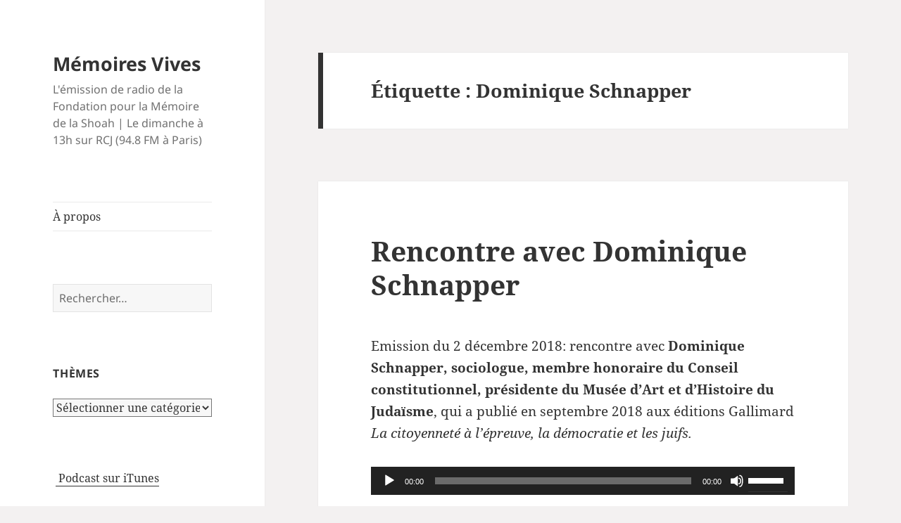

--- FILE ---
content_type: text/html; charset=UTF-8
request_url: https://memoiresvives.net/tag/dominique-schnapper/
body_size: 13390
content:
<!DOCTYPE html>
<html lang="fr-FR" class="no-js">
<head>
	<meta charset="UTF-8">
	<meta name="viewport" content="width=device-width, initial-scale=1.0">
	<link rel="profile" href="https://gmpg.org/xfn/11">
	<link rel="pingback" href="https://memoiresvives.net/xmlrpc.php">
	<script>
(function(html){html.className = html.className.replace(/\bno-js\b/,'js')})(document.documentElement);
//# sourceURL=twentyfifteen_javascript_detection
</script>
<title>Dominique Schnapper &#8211; Mémoires Vives</title>
<meta name='robots' content='max-image-preview:large' />
<link rel="alternate" type="application/rss+xml" title="Mémoires Vives &raquo; Flux" href="https://memoiresvives.net/feed/" />
<link rel="alternate" type="application/rss+xml" title="Mémoires Vives &raquo; Flux des commentaires" href="https://memoiresvives.net/comments/feed/" />
<link rel="alternate" type="application/rss+xml" title="Mémoires Vives &raquo; Flux de l’étiquette Dominique Schnapper" href="https://memoiresvives.net/tag/dominique-schnapper/feed/" />
<style id='wp-img-auto-sizes-contain-inline-css'>
img:is([sizes=auto i],[sizes^="auto," i]){contain-intrinsic-size:3000px 1500px}
/*# sourceURL=wp-img-auto-sizes-contain-inline-css */
</style>
<style id='wp-emoji-styles-inline-css'>

	img.wp-smiley, img.emoji {
		display: inline !important;
		border: none !important;
		box-shadow: none !important;
		height: 1em !important;
		width: 1em !important;
		margin: 0 0.07em !important;
		vertical-align: -0.1em !important;
		background: none !important;
		padding: 0 !important;
	}
/*# sourceURL=wp-emoji-styles-inline-css */
</style>
<style id='wp-block-library-inline-css'>
:root{--wp-block-synced-color:#7a00df;--wp-block-synced-color--rgb:122,0,223;--wp-bound-block-color:var(--wp-block-synced-color);--wp-editor-canvas-background:#ddd;--wp-admin-theme-color:#007cba;--wp-admin-theme-color--rgb:0,124,186;--wp-admin-theme-color-darker-10:#006ba1;--wp-admin-theme-color-darker-10--rgb:0,107,160.5;--wp-admin-theme-color-darker-20:#005a87;--wp-admin-theme-color-darker-20--rgb:0,90,135;--wp-admin-border-width-focus:2px}@media (min-resolution:192dpi){:root{--wp-admin-border-width-focus:1.5px}}.wp-element-button{cursor:pointer}:root .has-very-light-gray-background-color{background-color:#eee}:root .has-very-dark-gray-background-color{background-color:#313131}:root .has-very-light-gray-color{color:#eee}:root .has-very-dark-gray-color{color:#313131}:root .has-vivid-green-cyan-to-vivid-cyan-blue-gradient-background{background:linear-gradient(135deg,#00d084,#0693e3)}:root .has-purple-crush-gradient-background{background:linear-gradient(135deg,#34e2e4,#4721fb 50%,#ab1dfe)}:root .has-hazy-dawn-gradient-background{background:linear-gradient(135deg,#faaca8,#dad0ec)}:root .has-subdued-olive-gradient-background{background:linear-gradient(135deg,#fafae1,#67a671)}:root .has-atomic-cream-gradient-background{background:linear-gradient(135deg,#fdd79a,#004a59)}:root .has-nightshade-gradient-background{background:linear-gradient(135deg,#330968,#31cdcf)}:root .has-midnight-gradient-background{background:linear-gradient(135deg,#020381,#2874fc)}:root{--wp--preset--font-size--normal:16px;--wp--preset--font-size--huge:42px}.has-regular-font-size{font-size:1em}.has-larger-font-size{font-size:2.625em}.has-normal-font-size{font-size:var(--wp--preset--font-size--normal)}.has-huge-font-size{font-size:var(--wp--preset--font-size--huge)}.has-text-align-center{text-align:center}.has-text-align-left{text-align:left}.has-text-align-right{text-align:right}.has-fit-text{white-space:nowrap!important}#end-resizable-editor-section{display:none}.aligncenter{clear:both}.items-justified-left{justify-content:flex-start}.items-justified-center{justify-content:center}.items-justified-right{justify-content:flex-end}.items-justified-space-between{justify-content:space-between}.screen-reader-text{border:0;clip-path:inset(50%);height:1px;margin:-1px;overflow:hidden;padding:0;position:absolute;width:1px;word-wrap:normal!important}.screen-reader-text:focus{background-color:#ddd;clip-path:none;color:#444;display:block;font-size:1em;height:auto;left:5px;line-height:normal;padding:15px 23px 14px;text-decoration:none;top:5px;width:auto;z-index:100000}html :where(.has-border-color){border-style:solid}html :where([style*=border-top-color]){border-top-style:solid}html :where([style*=border-right-color]){border-right-style:solid}html :where([style*=border-bottom-color]){border-bottom-style:solid}html :where([style*=border-left-color]){border-left-style:solid}html :where([style*=border-width]){border-style:solid}html :where([style*=border-top-width]){border-top-style:solid}html :where([style*=border-right-width]){border-right-style:solid}html :where([style*=border-bottom-width]){border-bottom-style:solid}html :where([style*=border-left-width]){border-left-style:solid}html :where(img[class*=wp-image-]){height:auto;max-width:100%}:where(figure){margin:0 0 1em}html :where(.is-position-sticky){--wp-admin--admin-bar--position-offset:var(--wp-admin--admin-bar--height,0px)}@media screen and (max-width:600px){html :where(.is-position-sticky){--wp-admin--admin-bar--position-offset:0px}}

/*# sourceURL=wp-block-library-inline-css */
</style><style id='global-styles-inline-css'>
:root{--wp--preset--aspect-ratio--square: 1;--wp--preset--aspect-ratio--4-3: 4/3;--wp--preset--aspect-ratio--3-4: 3/4;--wp--preset--aspect-ratio--3-2: 3/2;--wp--preset--aspect-ratio--2-3: 2/3;--wp--preset--aspect-ratio--16-9: 16/9;--wp--preset--aspect-ratio--9-16: 9/16;--wp--preset--color--black: #000000;--wp--preset--color--cyan-bluish-gray: #abb8c3;--wp--preset--color--white: #fff;--wp--preset--color--pale-pink: #f78da7;--wp--preset--color--vivid-red: #cf2e2e;--wp--preset--color--luminous-vivid-orange: #ff6900;--wp--preset--color--luminous-vivid-amber: #fcb900;--wp--preset--color--light-green-cyan: #7bdcb5;--wp--preset--color--vivid-green-cyan: #00d084;--wp--preset--color--pale-cyan-blue: #8ed1fc;--wp--preset--color--vivid-cyan-blue: #0693e3;--wp--preset--color--vivid-purple: #9b51e0;--wp--preset--color--dark-gray: #111;--wp--preset--color--light-gray: #f1f1f1;--wp--preset--color--yellow: #f4ca16;--wp--preset--color--dark-brown: #352712;--wp--preset--color--medium-pink: #e53b51;--wp--preset--color--light-pink: #ffe5d1;--wp--preset--color--dark-purple: #2e2256;--wp--preset--color--purple: #674970;--wp--preset--color--blue-gray: #22313f;--wp--preset--color--bright-blue: #55c3dc;--wp--preset--color--light-blue: #e9f2f9;--wp--preset--gradient--vivid-cyan-blue-to-vivid-purple: linear-gradient(135deg,rgb(6,147,227) 0%,rgb(155,81,224) 100%);--wp--preset--gradient--light-green-cyan-to-vivid-green-cyan: linear-gradient(135deg,rgb(122,220,180) 0%,rgb(0,208,130) 100%);--wp--preset--gradient--luminous-vivid-amber-to-luminous-vivid-orange: linear-gradient(135deg,rgb(252,185,0) 0%,rgb(255,105,0) 100%);--wp--preset--gradient--luminous-vivid-orange-to-vivid-red: linear-gradient(135deg,rgb(255,105,0) 0%,rgb(207,46,46) 100%);--wp--preset--gradient--very-light-gray-to-cyan-bluish-gray: linear-gradient(135deg,rgb(238,238,238) 0%,rgb(169,184,195) 100%);--wp--preset--gradient--cool-to-warm-spectrum: linear-gradient(135deg,rgb(74,234,220) 0%,rgb(151,120,209) 20%,rgb(207,42,186) 40%,rgb(238,44,130) 60%,rgb(251,105,98) 80%,rgb(254,248,76) 100%);--wp--preset--gradient--blush-light-purple: linear-gradient(135deg,rgb(255,206,236) 0%,rgb(152,150,240) 100%);--wp--preset--gradient--blush-bordeaux: linear-gradient(135deg,rgb(254,205,165) 0%,rgb(254,45,45) 50%,rgb(107,0,62) 100%);--wp--preset--gradient--luminous-dusk: linear-gradient(135deg,rgb(255,203,112) 0%,rgb(199,81,192) 50%,rgb(65,88,208) 100%);--wp--preset--gradient--pale-ocean: linear-gradient(135deg,rgb(255,245,203) 0%,rgb(182,227,212) 50%,rgb(51,167,181) 100%);--wp--preset--gradient--electric-grass: linear-gradient(135deg,rgb(202,248,128) 0%,rgb(113,206,126) 100%);--wp--preset--gradient--midnight: linear-gradient(135deg,rgb(2,3,129) 0%,rgb(40,116,252) 100%);--wp--preset--gradient--dark-gray-gradient-gradient: linear-gradient(90deg, rgba(17,17,17,1) 0%, rgba(42,42,42,1) 100%);--wp--preset--gradient--light-gray-gradient: linear-gradient(90deg, rgba(241,241,241,1) 0%, rgba(215,215,215,1) 100%);--wp--preset--gradient--white-gradient: linear-gradient(90deg, rgba(255,255,255,1) 0%, rgba(230,230,230,1) 100%);--wp--preset--gradient--yellow-gradient: linear-gradient(90deg, rgba(244,202,22,1) 0%, rgba(205,168,10,1) 100%);--wp--preset--gradient--dark-brown-gradient: linear-gradient(90deg, rgba(53,39,18,1) 0%, rgba(91,67,31,1) 100%);--wp--preset--gradient--medium-pink-gradient: linear-gradient(90deg, rgba(229,59,81,1) 0%, rgba(209,28,51,1) 100%);--wp--preset--gradient--light-pink-gradient: linear-gradient(90deg, rgba(255,229,209,1) 0%, rgba(255,200,158,1) 100%);--wp--preset--gradient--dark-purple-gradient: linear-gradient(90deg, rgba(46,34,86,1) 0%, rgba(66,48,123,1) 100%);--wp--preset--gradient--purple-gradient: linear-gradient(90deg, rgba(103,73,112,1) 0%, rgba(131,93,143,1) 100%);--wp--preset--gradient--blue-gray-gradient: linear-gradient(90deg, rgba(34,49,63,1) 0%, rgba(52,75,96,1) 100%);--wp--preset--gradient--bright-blue-gradient: linear-gradient(90deg, rgba(85,195,220,1) 0%, rgba(43,180,211,1) 100%);--wp--preset--gradient--light-blue-gradient: linear-gradient(90deg, rgba(233,242,249,1) 0%, rgba(193,218,238,1) 100%);--wp--preset--font-size--small: 13px;--wp--preset--font-size--medium: 20px;--wp--preset--font-size--large: 36px;--wp--preset--font-size--x-large: 42px;--wp--preset--spacing--20: 0.44rem;--wp--preset--spacing--30: 0.67rem;--wp--preset--spacing--40: 1rem;--wp--preset--spacing--50: 1.5rem;--wp--preset--spacing--60: 2.25rem;--wp--preset--spacing--70: 3.38rem;--wp--preset--spacing--80: 5.06rem;--wp--preset--shadow--natural: 6px 6px 9px rgba(0, 0, 0, 0.2);--wp--preset--shadow--deep: 12px 12px 50px rgba(0, 0, 0, 0.4);--wp--preset--shadow--sharp: 6px 6px 0px rgba(0, 0, 0, 0.2);--wp--preset--shadow--outlined: 6px 6px 0px -3px rgb(255, 255, 255), 6px 6px rgb(0, 0, 0);--wp--preset--shadow--crisp: 6px 6px 0px rgb(0, 0, 0);}:where(.is-layout-flex){gap: 0.5em;}:where(.is-layout-grid){gap: 0.5em;}body .is-layout-flex{display: flex;}.is-layout-flex{flex-wrap: wrap;align-items: center;}.is-layout-flex > :is(*, div){margin: 0;}body .is-layout-grid{display: grid;}.is-layout-grid > :is(*, div){margin: 0;}:where(.wp-block-columns.is-layout-flex){gap: 2em;}:where(.wp-block-columns.is-layout-grid){gap: 2em;}:where(.wp-block-post-template.is-layout-flex){gap: 1.25em;}:where(.wp-block-post-template.is-layout-grid){gap: 1.25em;}.has-black-color{color: var(--wp--preset--color--black) !important;}.has-cyan-bluish-gray-color{color: var(--wp--preset--color--cyan-bluish-gray) !important;}.has-white-color{color: var(--wp--preset--color--white) !important;}.has-pale-pink-color{color: var(--wp--preset--color--pale-pink) !important;}.has-vivid-red-color{color: var(--wp--preset--color--vivid-red) !important;}.has-luminous-vivid-orange-color{color: var(--wp--preset--color--luminous-vivid-orange) !important;}.has-luminous-vivid-amber-color{color: var(--wp--preset--color--luminous-vivid-amber) !important;}.has-light-green-cyan-color{color: var(--wp--preset--color--light-green-cyan) !important;}.has-vivid-green-cyan-color{color: var(--wp--preset--color--vivid-green-cyan) !important;}.has-pale-cyan-blue-color{color: var(--wp--preset--color--pale-cyan-blue) !important;}.has-vivid-cyan-blue-color{color: var(--wp--preset--color--vivid-cyan-blue) !important;}.has-vivid-purple-color{color: var(--wp--preset--color--vivid-purple) !important;}.has-black-background-color{background-color: var(--wp--preset--color--black) !important;}.has-cyan-bluish-gray-background-color{background-color: var(--wp--preset--color--cyan-bluish-gray) !important;}.has-white-background-color{background-color: var(--wp--preset--color--white) !important;}.has-pale-pink-background-color{background-color: var(--wp--preset--color--pale-pink) !important;}.has-vivid-red-background-color{background-color: var(--wp--preset--color--vivid-red) !important;}.has-luminous-vivid-orange-background-color{background-color: var(--wp--preset--color--luminous-vivid-orange) !important;}.has-luminous-vivid-amber-background-color{background-color: var(--wp--preset--color--luminous-vivid-amber) !important;}.has-light-green-cyan-background-color{background-color: var(--wp--preset--color--light-green-cyan) !important;}.has-vivid-green-cyan-background-color{background-color: var(--wp--preset--color--vivid-green-cyan) !important;}.has-pale-cyan-blue-background-color{background-color: var(--wp--preset--color--pale-cyan-blue) !important;}.has-vivid-cyan-blue-background-color{background-color: var(--wp--preset--color--vivid-cyan-blue) !important;}.has-vivid-purple-background-color{background-color: var(--wp--preset--color--vivid-purple) !important;}.has-black-border-color{border-color: var(--wp--preset--color--black) !important;}.has-cyan-bluish-gray-border-color{border-color: var(--wp--preset--color--cyan-bluish-gray) !important;}.has-white-border-color{border-color: var(--wp--preset--color--white) !important;}.has-pale-pink-border-color{border-color: var(--wp--preset--color--pale-pink) !important;}.has-vivid-red-border-color{border-color: var(--wp--preset--color--vivid-red) !important;}.has-luminous-vivid-orange-border-color{border-color: var(--wp--preset--color--luminous-vivid-orange) !important;}.has-luminous-vivid-amber-border-color{border-color: var(--wp--preset--color--luminous-vivid-amber) !important;}.has-light-green-cyan-border-color{border-color: var(--wp--preset--color--light-green-cyan) !important;}.has-vivid-green-cyan-border-color{border-color: var(--wp--preset--color--vivid-green-cyan) !important;}.has-pale-cyan-blue-border-color{border-color: var(--wp--preset--color--pale-cyan-blue) !important;}.has-vivid-cyan-blue-border-color{border-color: var(--wp--preset--color--vivid-cyan-blue) !important;}.has-vivid-purple-border-color{border-color: var(--wp--preset--color--vivid-purple) !important;}.has-vivid-cyan-blue-to-vivid-purple-gradient-background{background: var(--wp--preset--gradient--vivid-cyan-blue-to-vivid-purple) !important;}.has-light-green-cyan-to-vivid-green-cyan-gradient-background{background: var(--wp--preset--gradient--light-green-cyan-to-vivid-green-cyan) !important;}.has-luminous-vivid-amber-to-luminous-vivid-orange-gradient-background{background: var(--wp--preset--gradient--luminous-vivid-amber-to-luminous-vivid-orange) !important;}.has-luminous-vivid-orange-to-vivid-red-gradient-background{background: var(--wp--preset--gradient--luminous-vivid-orange-to-vivid-red) !important;}.has-very-light-gray-to-cyan-bluish-gray-gradient-background{background: var(--wp--preset--gradient--very-light-gray-to-cyan-bluish-gray) !important;}.has-cool-to-warm-spectrum-gradient-background{background: var(--wp--preset--gradient--cool-to-warm-spectrum) !important;}.has-blush-light-purple-gradient-background{background: var(--wp--preset--gradient--blush-light-purple) !important;}.has-blush-bordeaux-gradient-background{background: var(--wp--preset--gradient--blush-bordeaux) !important;}.has-luminous-dusk-gradient-background{background: var(--wp--preset--gradient--luminous-dusk) !important;}.has-pale-ocean-gradient-background{background: var(--wp--preset--gradient--pale-ocean) !important;}.has-electric-grass-gradient-background{background: var(--wp--preset--gradient--electric-grass) !important;}.has-midnight-gradient-background{background: var(--wp--preset--gradient--midnight) !important;}.has-small-font-size{font-size: var(--wp--preset--font-size--small) !important;}.has-medium-font-size{font-size: var(--wp--preset--font-size--medium) !important;}.has-large-font-size{font-size: var(--wp--preset--font-size--large) !important;}.has-x-large-font-size{font-size: var(--wp--preset--font-size--x-large) !important;}
/*# sourceURL=global-styles-inline-css */
</style>

<style id='classic-theme-styles-inline-css'>
/*! This file is auto-generated */
.wp-block-button__link{color:#fff;background-color:#32373c;border-radius:9999px;box-shadow:none;text-decoration:none;padding:calc(.667em + 2px) calc(1.333em + 2px);font-size:1.125em}.wp-block-file__button{background:#32373c;color:#fff;text-decoration:none}
/*# sourceURL=/wp-includes/css/classic-themes.min.css */
</style>
<link rel='stylesheet' id='twentyfifteen-fonts-css' href='https://memoiresvives.net/wp-content/themes/twentyfifteen/assets/fonts/noto-sans-plus-noto-serif-plus-inconsolata.css?ver=20230328' media='all' />
<link rel='stylesheet' id='genericons-css' href='https://memoiresvives.net/wp-content/themes/twentyfifteen/genericons/genericons.css?ver=20251101' media='all' />
<link rel='stylesheet' id='twentyfifteen-style-css' href='https://memoiresvives.net/wp-content/themes/twentyfifteen/style.css?ver=20251202' media='all' />
<link rel='stylesheet' id='twentyfifteen-block-style-css' href='https://memoiresvives.net/wp-content/themes/twentyfifteen/css/blocks.css?ver=20240715' media='all' />
<script src="https://memoiresvives.net/wp-includes/js/jquery/jquery.min.js?ver=3.7.1" id="jquery-core-js"></script>
<script src="https://memoiresvives.net/wp-includes/js/jquery/jquery-migrate.min.js?ver=3.4.1" id="jquery-migrate-js"></script>
<script id="twentyfifteen-script-js-extra">
var screenReaderText = {"expand":"\u003Cspan class=\"screen-reader-text\"\u003Eouvrir le sous-menu\u003C/span\u003E","collapse":"\u003Cspan class=\"screen-reader-text\"\u003Efermer le sous-menu\u003C/span\u003E"};
//# sourceURL=twentyfifteen-script-js-extra
</script>
<script src="https://memoiresvives.net/wp-content/themes/twentyfifteen/js/functions.js?ver=20250729" id="twentyfifteen-script-js" defer data-wp-strategy="defer"></script>
<link rel="https://api.w.org/" href="https://memoiresvives.net/wp-json/" /><link rel="alternate" title="JSON" type="application/json" href="https://memoiresvives.net/wp-json/wp/v2/tags/10206958" /><link rel="EditURI" type="application/rsd+xml" title="RSD" href="https://memoiresvives.net/xmlrpc.php?rsd" />
<meta name="generator" content="WordPress 6.9" />
<style id="custom-background-css">
body.custom-background { background-color: #f3f1f1; }
</style>
	<link rel='stylesheet' id='mediaelement-css' href='https://memoiresvives.net/wp-includes/js/mediaelement/mediaelementplayer-legacy.min.css?ver=4.2.17' media='all' />
<link rel='stylesheet' id='wp-mediaelement-css' href='https://memoiresvives.net/wp-includes/js/mediaelement/wp-mediaelement.min.css?ver=6.9' media='all' />
</head>

<body class="archive tag tag-dominique-schnapper tag-10206958 custom-background wp-embed-responsive wp-theme-twentyfifteen">
<div id="page" class="hfeed site">
	<a class="skip-link screen-reader-text" href="#content">
		Aller au contenu	</a>

	<div id="sidebar" class="sidebar">
		<header id="masthead" class="site-header">
			<div class="site-branding">
									<p class="site-title"><a href="https://memoiresvives.net/" rel="home" >Mémoires Vives</a></p>
										<p class="site-description">L&#039;émission de radio de la Fondation pour la Mémoire de la Shoah | Le dimanche à 13h sur RCJ (94.8 FM à Paris)</p>
				
				<button class="secondary-toggle">Menu et widgets</button>
			</div><!-- .site-branding -->
		</header><!-- .site-header -->

			<div id="secondary" class="secondary">

					<nav id="site-navigation" class="main-navigation">
				<div class="menu-menu-1-container"><ul id="menu-menu-1" class="nav-menu"><li id="menu-item-2429" class="menu-item menu-item-type-post_type menu-item-object-page menu-item-2429"><a href="https://memoiresvives.net/apropos/">À propos</a></li>
</ul></div>			</nav><!-- .main-navigation -->
		
		
					<div id="widget-area" class="widget-area" role="complementary">
				<aside id="search-2" class="widget widget_search"><form role="search" method="get" class="search-form" action="https://memoiresvives.net/">
				<label>
					<span class="screen-reader-text">Rechercher :</span>
					<input type="search" class="search-field" placeholder="Rechercher…" value="" name="s" />
				</label>
				<input type="submit" class="search-submit screen-reader-text" value="Rechercher" />
			</form></aside><aside id="categories-2" class="widget widget_categories"><h2 class="widget-title">Thèmes</h2><form action="https://memoiresvives.net" method="get"><label class="screen-reader-text" for="cat">Thèmes</label><select  name='cat' id='cat' class='postform'>
	<option value='-1'>Sélectionner une catégorie</option>
	<option class="level-0" value="507761583">Aide aux survivants</option>
	<option class="level-0" value="35214675">Antisémitisme</option>
	<option class="level-0" value="177">Art</option>
	<option class="level-0" value="407871">Dialogue interreligieux</option>
	<option class="level-0" value="3399">Divers</option>
	<option class="level-0" value="7811">Evenement</option>
	<option class="level-0" value="35849085">Exposition</option>
	<option class="level-0" value="1186">Films</option>
	<option class="level-0" value="28651486">Grandes figures</option>
	<option class="level-0" value="27785">Histoire</option>
	<option class="level-0" value="9937">Israël</option>
	<option class="level-0" value="295832">Judaïsme</option>
	<option class="level-0" value="1113582">Lanzmann</option>
	<option class="level-0" value="20663">Littérature</option>
	<option class="level-0" value="35916">Livres</option>
	<option class="level-0" value="221561125">Mémoire et Transmission</option>
	<option class="level-0" value="6460">Musique</option>
	<option class="level-0" value="4386482">négationnisme</option>
	<option class="level-0" value="131949">Pédagogie</option>
	<option class="level-0" value="30269">Recherche</option>
	<option class="level-0" value="89628">Témoignage</option>
	<option class="level-0" value="5386">Théâtre</option>
	<option class="level-0" value="1">Uncategorized</option>
</select>
</form><script>
( ( dropdownId ) => {
	const dropdown = document.getElementById( dropdownId );
	function onSelectChange() {
		setTimeout( () => {
			if ( 'escape' === dropdown.dataset.lastkey ) {
				return;
			}
			if ( dropdown.value && parseInt( dropdown.value ) > 0 && dropdown instanceof HTMLSelectElement ) {
				dropdown.parentElement.submit();
			}
		}, 250 );
	}
	function onKeyUp( event ) {
		if ( 'Escape' === event.key ) {
			dropdown.dataset.lastkey = 'escape';
		} else {
			delete dropdown.dataset.lastkey;
		}
	}
	function onClick() {
		delete dropdown.dataset.lastkey;
	}
	dropdown.addEventListener( 'keyup', onKeyUp );
	dropdown.addEventListener( 'click', onClick );
	dropdown.addEventListener( 'change', onSelectChange );
})( "cat" );

//# sourceURL=WP_Widget_Categories%3A%3Awidget
</script>
</aside><aside id="text-9" class="widget widget_text">			<div class="textwidget"><a href="https://itunes.apple.com/fr/podcast/memoires-vives/id395502606"><img src="https://memoiresvives.migrationfluxeos.fr/wp-content/uploads/2010/09/podcast32.png" alt="" style="vertical-align:middle;border:1px;" /></a>&nbsp;<a href="https://itunes.apple.com/fr/podcast/memoires-vives/id395502606"> Podcast sur iTunes</a>


</div>
		</aside><aside id="text-12" class="widget widget_text">			<div class="textwidget"><a href="https://twitter.com/Fondation_Shoah" class="twitter-follow-button">Follow @Fondation_Shoah</a></div>
		</aside><aside id="archives-2" class="widget widget_archive"><h2 class="widget-title">Archives</h2>		<label class="screen-reader-text" for="archives-dropdown-2">Archives</label>
		<select id="archives-dropdown-2" name="archive-dropdown">
			
			<option value="">Sélectionner un mois</option>
				<option value='https://memoiresvives.net/2020/10/'> octobre 2020 &nbsp;(1)</option>
	<option value='https://memoiresvives.net/2020/07/'> juillet 2020 &nbsp;(2)</option>
	<option value='https://memoiresvives.net/2020/06/'> juin 2020 &nbsp;(3)</option>
	<option value='https://memoiresvives.net/2020/03/'> mars 2020 &nbsp;(2)</option>
	<option value='https://memoiresvives.net/2020/02/'> février 2020 &nbsp;(3)</option>
	<option value='https://memoiresvives.net/2020/01/'> janvier 2020 &nbsp;(1)</option>
	<option value='https://memoiresvives.net/2019/12/'> décembre 2019 &nbsp;(4)</option>
	<option value='https://memoiresvives.net/2019/11/'> novembre 2019 &nbsp;(3)</option>
	<option value='https://memoiresvives.net/2019/10/'> octobre 2019 &nbsp;(4)</option>
	<option value='https://memoiresvives.net/2019/09/'> septembre 2019 &nbsp;(3)</option>
	<option value='https://memoiresvives.net/2019/07/'> juillet 2019 &nbsp;(2)</option>
	<option value='https://memoiresvives.net/2019/06/'> juin 2019 &nbsp;(4)</option>
	<option value='https://memoiresvives.net/2019/05/'> mai 2019 &nbsp;(3)</option>
	<option value='https://memoiresvives.net/2019/04/'> avril 2019 &nbsp;(3)</option>
	<option value='https://memoiresvives.net/2019/03/'> mars 2019 &nbsp;(5)</option>
	<option value='https://memoiresvives.net/2019/02/'> février 2019 &nbsp;(3)</option>
	<option value='https://memoiresvives.net/2019/01/'> janvier 2019 &nbsp;(4)</option>
	<option value='https://memoiresvives.net/2018/12/'> décembre 2018 &nbsp;(5)</option>
	<option value='https://memoiresvives.net/2018/11/'> novembre 2018 &nbsp;(3)</option>
	<option value='https://memoiresvives.net/2018/10/'> octobre 2018 &nbsp;(3)</option>
	<option value='https://memoiresvives.net/2018/07/'> juillet 2018 &nbsp;(4)</option>
	<option value='https://memoiresvives.net/2018/06/'> juin 2018 &nbsp;(4)</option>
	<option value='https://memoiresvives.net/2018/05/'> mai 2018 &nbsp;(3)</option>
	<option value='https://memoiresvives.net/2018/04/'> avril 2018 &nbsp;(3)</option>
	<option value='https://memoiresvives.net/2018/03/'> mars 2018 &nbsp;(4)</option>
	<option value='https://memoiresvives.net/2018/02/'> février 2018 &nbsp;(3)</option>
	<option value='https://memoiresvives.net/2018/01/'> janvier 2018 &nbsp;(4)</option>
	<option value='https://memoiresvives.net/2017/12/'> décembre 2017 &nbsp;(3)</option>
	<option value='https://memoiresvives.net/2017/11/'> novembre 2017 &nbsp;(3)</option>
	<option value='https://memoiresvives.net/2017/10/'> octobre 2017 &nbsp;(5)</option>
	<option value='https://memoiresvives.net/2017/07/'> juillet 2017 &nbsp;(3)</option>
	<option value='https://memoiresvives.net/2017/06/'> juin 2017 &nbsp;(4)</option>
	<option value='https://memoiresvives.net/2017/05/'> mai 2017 &nbsp;(3)</option>
	<option value='https://memoiresvives.net/2017/04/'> avril 2017 &nbsp;(4)</option>
	<option value='https://memoiresvives.net/2017/03/'> mars 2017 &nbsp;(4)</option>
	<option value='https://memoiresvives.net/2017/02/'> février 2017 &nbsp;(3)</option>
	<option value='https://memoiresvives.net/2017/01/'> janvier 2017 &nbsp;(4)</option>
	<option value='https://memoiresvives.net/2016/12/'> décembre 2016 &nbsp;(3)</option>
	<option value='https://memoiresvives.net/2016/11/'> novembre 2016 &nbsp;(3)</option>
	<option value='https://memoiresvives.net/2016/10/'> octobre 2016 &nbsp;(5)</option>
	<option value='https://memoiresvives.net/2016/09/'> septembre 2016 &nbsp;(2)</option>
	<option value='https://memoiresvives.net/2016/08/'> août 2016 &nbsp;(1)</option>
	<option value='https://memoiresvives.net/2016/07/'> juillet 2016 &nbsp;(3)</option>
	<option value='https://memoiresvives.net/2016/06/'> juin 2016 &nbsp;(3)</option>
	<option value='https://memoiresvives.net/2016/05/'> mai 2016 &nbsp;(5)</option>
	<option value='https://memoiresvives.net/2016/04/'> avril 2016 &nbsp;(3)</option>
	<option value='https://memoiresvives.net/2016/03/'> mars 2016 &nbsp;(4)</option>
	<option value='https://memoiresvives.net/2016/02/'> février 2016 &nbsp;(3)</option>
	<option value='https://memoiresvives.net/2016/01/'> janvier 2016 &nbsp;(5)</option>
	<option value='https://memoiresvives.net/2015/12/'> décembre 2015 &nbsp;(3)</option>
	<option value='https://memoiresvives.net/2015/11/'> novembre 2015 &nbsp;(3)</option>
	<option value='https://memoiresvives.net/2015/10/'> octobre 2015 &nbsp;(4)</option>
	<option value='https://memoiresvives.net/2015/09/'> septembre 2015 &nbsp;(1)</option>
	<option value='https://memoiresvives.net/2015/07/'> juillet 2015 &nbsp;(2)</option>
	<option value='https://memoiresvives.net/2015/06/'> juin 2015 &nbsp;(4)</option>
	<option value='https://memoiresvives.net/2015/05/'> mai 2015 &nbsp;(3)</option>
	<option value='https://memoiresvives.net/2015/04/'> avril 2015 &nbsp;(3)</option>
	<option value='https://memoiresvives.net/2015/03/'> mars 2015 &nbsp;(5)</option>
	<option value='https://memoiresvives.net/2015/02/'> février 2015 &nbsp;(3)</option>
	<option value='https://memoiresvives.net/2015/01/'> janvier 2015 &nbsp;(3)</option>
	<option value='https://memoiresvives.net/2014/12/'> décembre 2014 &nbsp;(3)</option>
	<option value='https://memoiresvives.net/2014/11/'> novembre 2014 &nbsp;(4)</option>
	<option value='https://memoiresvives.net/2014/10/'> octobre 2014 &nbsp;(4)</option>
	<option value='https://memoiresvives.net/2014/09/'> septembre 2014 &nbsp;(4)</option>
	<option value='https://memoiresvives.net/2014/07/'> juillet 2014 &nbsp;(2)</option>
	<option value='https://memoiresvives.net/2014/06/'> juin 2014 &nbsp;(4)</option>
	<option value='https://memoiresvives.net/2014/05/'> mai 2014 &nbsp;(4)</option>
	<option value='https://memoiresvives.net/2014/04/'> avril 2014 &nbsp;(4)</option>
	<option value='https://memoiresvives.net/2014/03/'> mars 2014 &nbsp;(5)</option>
	<option value='https://memoiresvives.net/2014/02/'> février 2014 &nbsp;(4)</option>
	<option value='https://memoiresvives.net/2014/01/'> janvier 2014 &nbsp;(4)</option>
	<option value='https://memoiresvives.net/2013/12/'> décembre 2013 &nbsp;(4)</option>
	<option value='https://memoiresvives.net/2013/11/'> novembre 2013 &nbsp;(3)</option>
	<option value='https://memoiresvives.net/2013/10/'> octobre 2013 &nbsp;(4)</option>
	<option value='https://memoiresvives.net/2013/09/'> septembre 2013 &nbsp;(3)</option>
	<option value='https://memoiresvives.net/2013/07/'> juillet 2013 &nbsp;(4)</option>
	<option value='https://memoiresvives.net/2013/06/'> juin 2013 &nbsp;(5)</option>
	<option value='https://memoiresvives.net/2013/05/'> mai 2013 &nbsp;(4)</option>
	<option value='https://memoiresvives.net/2013/04/'> avril 2013 &nbsp;(4)</option>
	<option value='https://memoiresvives.net/2013/03/'> mars 2013 &nbsp;(5)</option>
	<option value='https://memoiresvives.net/2013/02/'> février 2013 &nbsp;(4)</option>
	<option value='https://memoiresvives.net/2013/01/'> janvier 2013 &nbsp;(5)</option>
	<option value='https://memoiresvives.net/2012/12/'> décembre 2012 &nbsp;(4)</option>
	<option value='https://memoiresvives.net/2012/11/'> novembre 2012 &nbsp;(3)</option>
	<option value='https://memoiresvives.net/2012/10/'> octobre 2012 &nbsp;(4)</option>
	<option value='https://memoiresvives.net/2012/09/'> septembre 2012 &nbsp;(2)</option>
	<option value='https://memoiresvives.net/2012/07/'> juillet 2012 &nbsp;(3)</option>
	<option value='https://memoiresvives.net/2012/06/'> juin 2012 &nbsp;(4)</option>
	<option value='https://memoiresvives.net/2012/05/'> mai 2012 &nbsp;(3)</option>
	<option value='https://memoiresvives.net/2012/04/'> avril 2012 &nbsp;(4)</option>
	<option value='https://memoiresvives.net/2012/03/'> mars 2012 &nbsp;(4)</option>
	<option value='https://memoiresvives.net/2012/02/'> février 2012 &nbsp;(4)</option>
	<option value='https://memoiresvives.net/2012/01/'> janvier 2012 &nbsp;(4)</option>
	<option value='https://memoiresvives.net/2011/12/'> décembre 2011 &nbsp;(4)</option>
	<option value='https://memoiresvives.net/2011/11/'> novembre 2011 &nbsp;(3)</option>
	<option value='https://memoiresvives.net/2011/10/'> octobre 2011 &nbsp;(5)</option>
	<option value='https://memoiresvives.net/2011/09/'> septembre 2011 &nbsp;(2)</option>
	<option value='https://memoiresvives.net/2011/07/'> juillet 2011 &nbsp;(3)</option>
	<option value='https://memoiresvives.net/2011/06/'> juin 2011 &nbsp;(4)</option>
	<option value='https://memoiresvives.net/2011/05/'> mai 2011 &nbsp;(5)</option>
	<option value='https://memoiresvives.net/2011/04/'> avril 2011 &nbsp;(4)</option>
	<option value='https://memoiresvives.net/2011/03/'> mars 2011 &nbsp;(4)</option>
	<option value='https://memoiresvives.net/2011/02/'> février 2011 &nbsp;(4)</option>
	<option value='https://memoiresvives.net/2011/01/'> janvier 2011 &nbsp;(5)</option>
	<option value='https://memoiresvives.net/2010/12/'> décembre 2010 &nbsp;(4)</option>
	<option value='https://memoiresvives.net/2010/11/'> novembre 2010 &nbsp;(3)</option>
	<option value='https://memoiresvives.net/2010/10/'> octobre 2010 &nbsp;(5)</option>
	<option value='https://memoiresvives.net/2010/09/'> septembre 2010 &nbsp;(1)</option>

		</select>

			<script>
( ( dropdownId ) => {
	const dropdown = document.getElementById( dropdownId );
	function onSelectChange() {
		setTimeout( () => {
			if ( 'escape' === dropdown.dataset.lastkey ) {
				return;
			}
			if ( dropdown.value ) {
				document.location.href = dropdown.value;
			}
		}, 250 );
	}
	function onKeyUp( event ) {
		if ( 'Escape' === event.key ) {
			dropdown.dataset.lastkey = 'escape';
		} else {
			delete dropdown.dataset.lastkey;
		}
	}
	function onClick() {
		delete dropdown.dataset.lastkey;
	}
	dropdown.addEventListener( 'keyup', onKeyUp );
	dropdown.addEventListener( 'click', onClick );
	dropdown.addEventListener( 'change', onSelectChange );
})( "archives-dropdown-2" );

//# sourceURL=WP_Widget_Archives%3A%3Awidget
</script>
</aside><aside id="text-14" class="widget widget_text"><h2 class="widget-title">A ecouter aussi</h2>			<div class="textwidget"><a href="https://memoiresvives.migrationfluxeos.fr/archives-2008-2010/" rel="alternate">  Archives 2008-2010</a>

</div>
		</aside>			</div><!-- .widget-area -->
		
	</div><!-- .secondary -->

	</div><!-- .sidebar -->

	<div id="content" class="site-content">

	<section id="primary" class="content-area">
		<main id="main" class="site-main">

		
			<header class="page-header">
				<h1 class="page-title">Étiquette : <span>Dominique Schnapper</span></h1>			</header><!-- .page-header -->

			
<article id="post-3290" class="post-3290 post type-post status-publish format-standard hentry category-antisemitisme-2 category-histoire category-judaisme category-livres tag-citoyennete tag-democratie tag-democratie-et-les-juifs tag-dominique-schnapper tag-emancipation tag-europe tag-france tag-juifs tag-juifs-en-europe tag-juifs-en-france tag-mahj tag-musee-dart-et-dhistoire-du-judaisme tag-stephane-bou">
	
	<header class="entry-header">
		<h2 class="entry-title"><a href="https://memoiresvives.net/rencontre-avec-dominique-schnapper/" rel="bookmark">Rencontre avec Dominique Schnapper</a></h2>	</header><!-- .entry-header -->

	<div class="entry-content">
		<p>Emission du 2 décembre 2018: rencontre avec <strong>Dominique Schnapper, sociologue, membre honoraire du Conseil constitutionnel, présidente du Musée d&rsquo;Art et d&rsquo;Histoire du Judaïsme</strong>, qui a publié en septembre 2018 aux éditions Gallimard <em>La citoyenneté à l&rsquo;épreuve, la démocratie et les juifs.</em></p>
<audio class="wp-audio-shortcode" id="audio-3290-1" preload="none" style="width: 100%;" controls="controls"><source type="audio/mpeg" src="https://memoiresvives.net/wp-content/uploads/2018/11/2018-12-02-memoires_vives_invitee_dominique_schnaper.mp3?_=1" /><a href="https://memoiresvives.net/wp-content/uploads/2018/11/2018-12-02-memoires_vives_invitee_dominique_schnaper.mp3">https://memoiresvives.net/wp-content/uploads/2018/11/2018-12-02-memoires_vives_invitee_dominique_schnaper.mp3</a></audio>
<p><img fetchpriority="high" decoding="async" class="alignnone size-full wp-image-3292" src="https://memoiresvives.net/wp-content/uploads/2018/11/3431-dominique-schnapper_5855639.jpg" alt="3431-dominique-schnapper_5855639" width="640" height="360" /></p>
	</div><!-- .entry-content -->

	
	<footer class="entry-footer">
		<span class="posted-on"><span class="screen-reader-text">Publié le </span><a href="https://memoiresvives.net/rencontre-avec-dominique-schnapper/" rel="bookmark"><time class="entry-date published" datetime="2018-12-02T14:03:08+01:00">2 décembre 2018</time><time class="updated" datetime="2018-11-30T12:06:30+01:00">30 novembre 2018</time></a></span><span class="cat-links"><span class="screen-reader-text">Catégories </span><a href="https://memoiresvives.net/category/antisemitisme-2/" rel="category tag">Antisémitisme</a>, <a href="https://memoiresvives.net/category/histoire/" rel="category tag">Histoire</a>, <a href="https://memoiresvives.net/category/judaisme/" rel="category tag">Judaïsme</a>, <a href="https://memoiresvives.net/category/livres/" rel="category tag">Livres</a></span><span class="tags-links"><span class="screen-reader-text">Mots-clés </span><a href="https://memoiresvives.net/tag/citoyennete/" rel="tag">citoyenneté</a>, <a href="https://memoiresvives.net/tag/democratie/" rel="tag">démocratie</a>, <a href="https://memoiresvives.net/tag/democratie-et-les-juifs/" rel="tag">démocratie et les juifs</a>, <a href="https://memoiresvives.net/tag/dominique-schnapper/" rel="tag">Dominique Schnapper</a>, <a href="https://memoiresvives.net/tag/emancipation/" rel="tag">émancipation</a>, <a href="https://memoiresvives.net/tag/europe/" rel="tag">europe</a>, <a href="https://memoiresvives.net/tag/france/" rel="tag">France</a>, <a href="https://memoiresvives.net/tag/juifs/" rel="tag">Juifs</a>, <a href="https://memoiresvives.net/tag/juifs-en-europe/" rel="tag">juifs en Europe</a>, <a href="https://memoiresvives.net/tag/juifs-en-france/" rel="tag">Juifs en France</a>, <a href="https://memoiresvives.net/tag/mahj/" rel="tag">MAHJ</a>, <a href="https://memoiresvives.net/tag/musee-dart-et-dhistoire-du-judaisme/" rel="tag">Musée d'art et d'histoire du judaïsme</a>, <a href="https://memoiresvives.net/tag/stephane-bou/" rel="tag">Stéphane Bou</a></span>			</footer><!-- .entry-footer -->

</article><!-- #post-3290 -->

<article id="post-2018" class="post-2018 post type-post status-publish format-standard hentry category-antisemitisme-2 category-divers category-evenement category-grandes-figures category-histoire category-judaisme category-livres category-pedagogie category-recherche tag-affaire-dreyfus tag-antisemitisme-au-xix-eme-siecle tag-antisemitisme-au-xx-eme-siecle tag-attentats-de-paris tag-bernard-lazare tag-bnf tag-bruno-racine tag-carole-reynaud-paligot tag-colloque-sur-lantisemitisme tag-daniele-cohen-levinas tag-dominique-schnapper tag-edouard-drumont tag-emmanuel-debono tag-frederic-encel tag-frederic-haziza tag-gauche-radicale tag-georges-bensoussan tag-gunther-jikeli tag-integration-des-juifs tag-jean-pierre-obin tag-jean-pierre-winter tag-jean-yves-camus tag-joelle-allouche-benayoun tag-laurent-joly tag-mahj tag-marc-de-launay tag-michel-marian tag-paul-zawadski tag-perrine-simon-nahum tag-philippe-oriol tag-philippe-raynaud tag-poliakov tag-valerie-igounet">
	
	<header class="entry-header">
		<h2 class="entry-title"><a href="https://memoiresvives.net/colloque-sur-lantisemitisme-en-france/" rel="bookmark">Colloque sur l&rsquo;antisémitisme en France</a></h2>	</header><!-- .entry-header -->

	<div class="entry-content">
		<h3 class="titre">Notre invitée cette semaine est la <strong>directrice de recherches au CNRS Perrine Simon Nahum,</strong> qui est l&rsquo;une des co-organisatrices d&rsquo;un grand colloque au Musée d&rsquo;art et d&rsquo;histoire du judaïsme et à la BNF consacré aux clés de lecture de l&rsquo;antisémitisme du XIXème à aujourd&rsquo;hui.</h3>
<div class="titre"></div>
<div class="titre"><audio class="wp-audio-shortcode" id="audio-2018-2" preload="none" style="width: 100%;" controls="controls"><source type="audio/mpeg" src="https://memoiresvives.net/wp-content/uploads/2016/03/06-03-06_memoires-vives_no-int_colloque-antisemitisme.mp3?_=2" /><a href="https://memoiresvives.net/wp-content/uploads/2016/03/06-03-06_memoires-vives_no-int_colloque-antisemitisme.mp3">https://memoiresvives.net/wp-content/uploads/2016/03/06-03-06_memoires-vives_no-int_colloque-antisemitisme.mp3</a></audio></div>
<div class="image"></div>
<p><span class="date">Du jeu. 10 au sam. 12 mars 2016 &#8211; Paris &#8211; </span> <span class="crayon article-chapo-2659 ">Les attentats de janvier 2015 et la réaction républicaine qui a suivi ont illustré la singularité de l’histoire et de la place des Juifs en France. Émancipés dès 1791, intégrés dans la société civile tout au long du XIX<sup class="typo_exposants">e</sup> siècle, ils ont, dans le même temps, suscité des mouvements d’hostilité parmi les plus violents. Comment comprendre qu’au XXI<sup class="typo_exposants">e</sup> siècle l’antisémitisme demeure l’une des représentations du monde les mieux partagées ? Que nous enseigne notre histoire nationale au regard de ses manifestations actuelles ? Quelles réponses y apporter ?</span></p>
<div class="crayon article-texte-2659 ">
<p>Émancipés les premiers, intégrés dans la société civile tout au long du XIX<sup class="typo_exposants">e</sup> siècle, les Juifs y ont en même temps suscité les mouvements d’hostilité parmi les plus violents. L’Affaire Dreyfus et la montée du nationalisme ont fourni au mouvement antisémite quelques-uns de ses théoriciens les plus virulents. Quant à la période de l’entre-deux-guerres et au régime de Vichy, ils ont mis en lumière, à travers l’avènement de l’antisémitisme d’État, ce qu’avaient en commun la haine ancestrale du juif et le combat contre la République.</p>
<p>Banni de l’espace public depuis la fin de la Seconde Guerre mondiale, l’antisémitisme a resurgi à la faveur du négationnisme dans les années 1970, mais aussi des mouvements antimondialistes. Il s’est ré-enraciné dans notre espace politique parallèlement à la montée du Front national, s’exposant désormais au grand jour dans des manifestations publiques.</p>
<p>La manifestation « Jour de colère », le 26 janvier 2014, et les manifestations pro-palestiniennes de l’été 2014 ont mis en évidence la jonction de l’antisionisme et des mouvements des banlieues avec les mouvements extrémistes de droite. D’Alain Soral à Dieudonné, d’Internet aux « territoires perdus de la République », l’antisémitisme s’impose désormais comme l’un des défis majeurs auxquels doivent répondre les démocrates.</p>
<p>Sous la direction de Dominique Schnapper, EHESS, Perrine Simon-Nahum, CNRS, Paul Salmona, directeur du MAHJ et Thierry Grillet, directeur de la diffusion culturelle de la BnF.</p>
<p>Colloque organisé par le MAHJ et la Bibliothèque nationale de France avec le soutien de la Fondation pour la Mémoire de la Shoah et de la DILCRA.</p>
<h3 class="spip">Colloque</h3>
<p>Du jeudi 10 au samedi 12 mars 2016</p>
<p><a class="spip_in" href="http://fondationshoah.org/FMS/IMG/pdf/programme_colloque_antisemitisme.pdf" target="_blank">Programme complet</a> (pdf)<br class="autobr" /><br class="autobr" />Jeudi 10 et vendredi 11 mars 2016 &#8211; COMPLET</p>
<p><a class="spip_out" href="http://www.mahj.org/fr/5_auditorium/colloque-L-antisemitisme-en-France-XIXe-XXIe-siecle.php?niv=10" target="_blank" rel="external">Musée d’art et d’histoire du Judaïsme</a><br class="autobr" />Hôtel de Saint-Aignan<br class="autobr" />71 rue du Temple 75003 Paris<br class="autobr" /><br class="autobr" />Samedi 12 mars 2016</p>
<p><a class="spip_out" href="http://www.bnf.fr/fr/evenements_et_culture/auditoriums/f.colloque_antis%C3%A9mitisme.html?seance=1223923792090" target="_blank" rel="external">Bibliothèque nationale de France</a><br class="autobr" />Site François-Mitterrand<br class="autobr" />Quai François-Mauriac 75013 Paris</p>
<p>Entrée libre dans la limite des places disponibles</p>
<h3 class="spip">Retransmission</h3>
<p>Les journées du jeudi 10 et vendredi 11 mars seront retransmises en direct sur le site <a class="spip_url spip_out auto" href="http://www.akadem.org" target="_blank" rel="nofollow external">www.akadem.org</a><br class="autobr" /><br class="autobr" /></p>
</div>
	</div><!-- .entry-content -->

	
	<footer class="entry-footer">
		<span class="posted-on"><span class="screen-reader-text">Publié le </span><a href="https://memoiresvives.net/colloque-sur-lantisemitisme-en-france/" rel="bookmark"><time class="entry-date published" datetime="2016-03-06T18:54:52+01:00">6 mars 2016</time><time class="updated" datetime="2016-03-08T19:01:51+01:00">8 mars 2016</time></a></span><span class="cat-links"><span class="screen-reader-text">Catégories </span><a href="https://memoiresvives.net/category/antisemitisme-2/" rel="category tag">Antisémitisme</a>, <a href="https://memoiresvives.net/category/divers/" rel="category tag">Divers</a>, <a href="https://memoiresvives.net/category/evenement/" rel="category tag">Evenement</a>, <a href="https://memoiresvives.net/category/grandes-figures/" rel="category tag">Grandes figures</a>, <a href="https://memoiresvives.net/category/histoire/" rel="category tag">Histoire</a>, <a href="https://memoiresvives.net/category/judaisme/" rel="category tag">Judaïsme</a>, <a href="https://memoiresvives.net/category/livres/" rel="category tag">Livres</a>, <a href="https://memoiresvives.net/category/pedagogie/" rel="category tag">Pédagogie</a>, <a href="https://memoiresvives.net/category/recherche/" rel="category tag">Recherche</a></span><span class="tags-links"><span class="screen-reader-text">Mots-clés </span><a href="https://memoiresvives.net/tag/affaire-dreyfus/" rel="tag">Affaire Dreyfus</a>, <a href="https://memoiresvives.net/tag/antisemitisme-au-xix-eme-siecle/" rel="tag">antisémitisme au XIX ème siècle</a>, <a href="https://memoiresvives.net/tag/antisemitisme-au-xx-eme-siecle/" rel="tag">antisémitisme au XX ème siècle</a>, <a href="https://memoiresvives.net/tag/attentats-de-paris/" rel="tag">attentats de Paris</a>, <a href="https://memoiresvives.net/tag/bernard-lazare/" rel="tag">Bernard Lazare</a>, <a href="https://memoiresvives.net/tag/bnf/" rel="tag">BNF</a>, <a href="https://memoiresvives.net/tag/bruno-racine/" rel="tag">Bruno Racine</a>, <a href="https://memoiresvives.net/tag/carole-reynaud-paligot/" rel="tag">Carole Reynaud-Paligot</a>, <a href="https://memoiresvives.net/tag/colloque-sur-lantisemitisme/" rel="tag">colloque sur l'antisémitisme</a>, <a href="https://memoiresvives.net/tag/daniele-cohen-levinas/" rel="tag">Danièle cohen-Levinas</a>, <a href="https://memoiresvives.net/tag/dominique-schnapper/" rel="tag">Dominique Schnapper</a>, <a href="https://memoiresvives.net/tag/edouard-drumont/" rel="tag">Edouard Drumont</a>, <a href="https://memoiresvives.net/tag/emmanuel-debono/" rel="tag">Emmanuel Debono</a>, <a href="https://memoiresvives.net/tag/frederic-encel/" rel="tag">Frederic Encel</a>, <a href="https://memoiresvives.net/tag/frederic-haziza/" rel="tag">Frédéric Haziza</a>, <a href="https://memoiresvives.net/tag/gauche-radicale/" rel="tag">gauche radicale</a>, <a href="https://memoiresvives.net/tag/georges-bensoussan/" rel="tag">Georges Bensoussan</a>, <a href="https://memoiresvives.net/tag/gunther-jikeli/" rel="tag">Günther Jikeli</a>, <a href="https://memoiresvives.net/tag/integration-des-juifs/" rel="tag">intégration des Juifs</a>, <a href="https://memoiresvives.net/tag/jean-pierre-obin/" rel="tag">Jean-Pierre Obin</a>, <a href="https://memoiresvives.net/tag/jean-pierre-winter/" rel="tag">jean-Pierre Winter</a>, <a href="https://memoiresvives.net/tag/jean-yves-camus/" rel="tag">Jean-Yves Camus</a>, <a href="https://memoiresvives.net/tag/joelle-allouche-benayoun/" rel="tag">Joelle Allouche-Benayoun</a>, <a href="https://memoiresvives.net/tag/laurent-joly/" rel="tag">Laurent Joly</a>, <a href="https://memoiresvives.net/tag/mahj/" rel="tag">MAHJ</a>, <a href="https://memoiresvives.net/tag/marc-de-launay/" rel="tag">Marc de Launay</a>, <a href="https://memoiresvives.net/tag/michel-marian/" rel="tag">Michel Marian</a>, <a href="https://memoiresvives.net/tag/paul-zawadski/" rel="tag">Paul Zawadski</a>, <a href="https://memoiresvives.net/tag/perrine-simon-nahum/" rel="tag">Perrine Simon Nahum</a>, <a href="https://memoiresvives.net/tag/philippe-oriol/" rel="tag">Philippe Oriol</a>, <a href="https://memoiresvives.net/tag/philippe-raynaud/" rel="tag">Philippe Raynaud</a>, <a href="https://memoiresvives.net/tag/poliakov/" rel="tag">Poliakov</a>, <a href="https://memoiresvives.net/tag/valerie-igounet/" rel="tag">Valérie Igounet</a></span>			</footer><!-- .entry-footer -->

</article><!-- #post-2018 -->

		</main><!-- .site-main -->
	</section><!-- .content-area -->


	</div><!-- .site-content -->

	<footer id="colophon" class="site-footer">
		<div class="site-info">
									<a href="https://wordpress.org/" class="imprint">
				Fièrement propulsé par WordPress			</a>
		</div><!-- .site-info -->
	</footer><!-- .site-footer -->

</div><!-- .site -->

<script type="speculationrules">
{"prefetch":[{"source":"document","where":{"and":[{"href_matches":"/*"},{"not":{"href_matches":["/wp-*.php","/wp-admin/*","/wp-content/uploads/*","/wp-content/*","/wp-content/plugins/*","/wp-content/themes/twentyfifteen/*","/*\\?(.+)"]}},{"not":{"selector_matches":"a[rel~=\"nofollow\"]"}},{"not":{"selector_matches":".no-prefetch, .no-prefetch a"}}]},"eagerness":"conservative"}]}
</script>
<script id="mediaelement-core-js-before">
var mejsL10n = {"language":"fr","strings":{"mejs.download-file":"T\u00e9l\u00e9charger le fichier","mejs.install-flash":"Vous utilisez un navigateur qui n\u2019a pas le lecteur Flash activ\u00e9 ou install\u00e9. Veuillez activer votre extension Flash ou t\u00e9l\u00e9charger la derni\u00e8re version \u00e0 partir de cette adresse\u00a0: https://get.adobe.com/flashplayer/","mejs.fullscreen":"Plein \u00e9cran","mejs.play":"Lecture","mejs.pause":"Pause","mejs.time-slider":"Curseur de temps","mejs.time-help-text":"Utilisez les fl\u00e8ches droite/gauche pour avancer d\u2019une seconde, haut/bas pour avancer de dix secondes.","mejs.live-broadcast":"\u00c9mission en direct","mejs.volume-help-text":"Utilisez les fl\u00e8ches haut/bas pour augmenter ou diminuer le volume.","mejs.unmute":"R\u00e9activer le son","mejs.mute":"Muet","mejs.volume-slider":"Curseur de volume","mejs.video-player":"Lecteur vid\u00e9o","mejs.audio-player":"Lecteur audio","mejs.captions-subtitles":"L\u00e9gendes/Sous-titres","mejs.captions-chapters":"Chapitres","mejs.none":"Aucun","mejs.afrikaans":"Afrikaans","mejs.albanian":"Albanais","mejs.arabic":"Arabe","mejs.belarusian":"Bi\u00e9lorusse","mejs.bulgarian":"Bulgare","mejs.catalan":"Catalan","mejs.chinese":"Chinois","mejs.chinese-simplified":"Chinois (simplifi\u00e9)","mejs.chinese-traditional":"Chinois (traditionnel)","mejs.croatian":"Croate","mejs.czech":"Tch\u00e8que","mejs.danish":"Danois","mejs.dutch":"N\u00e9erlandais","mejs.english":"Anglais","mejs.estonian":"Estonien","mejs.filipino":"Filipino","mejs.finnish":"Finnois","mejs.french":"Fran\u00e7ais","mejs.galician":"Galicien","mejs.german":"Allemand","mejs.greek":"Grec","mejs.haitian-creole":"Cr\u00e9ole ha\u00eftien","mejs.hebrew":"H\u00e9breu","mejs.hindi":"Hindi","mejs.hungarian":"Hongrois","mejs.icelandic":"Islandais","mejs.indonesian":"Indon\u00e9sien","mejs.irish":"Irlandais","mejs.italian":"Italien","mejs.japanese":"Japonais","mejs.korean":"Cor\u00e9en","mejs.latvian":"Letton","mejs.lithuanian":"Lituanien","mejs.macedonian":"Mac\u00e9donien","mejs.malay":"Malais","mejs.maltese":"Maltais","mejs.norwegian":"Norv\u00e9gien","mejs.persian":"Perse","mejs.polish":"Polonais","mejs.portuguese":"Portugais","mejs.romanian":"Roumain","mejs.russian":"Russe","mejs.serbian":"Serbe","mejs.slovak":"Slovaque","mejs.slovenian":"Slov\u00e9nien","mejs.spanish":"Espagnol","mejs.swahili":"Swahili","mejs.swedish":"Su\u00e9dois","mejs.tagalog":"Tagalog","mejs.thai":"Thai","mejs.turkish":"Turc","mejs.ukrainian":"Ukrainien","mejs.vietnamese":"Vietnamien","mejs.welsh":"Ga\u00e9lique","mejs.yiddish":"Yiddish"}};
//# sourceURL=mediaelement-core-js-before
</script>
<script src="https://memoiresvives.net/wp-includes/js/mediaelement/mediaelement-and-player.min.js?ver=4.2.17" id="mediaelement-core-js"></script>
<script src="https://memoiresvives.net/wp-includes/js/mediaelement/mediaelement-migrate.min.js?ver=6.9" id="mediaelement-migrate-js"></script>
<script id="mediaelement-js-extra">
var _wpmejsSettings = {"pluginPath":"/wp-includes/js/mediaelement/","classPrefix":"mejs-","stretching":"responsive","audioShortcodeLibrary":"mediaelement","videoShortcodeLibrary":"mediaelement"};
//# sourceURL=mediaelement-js-extra
</script>
<script src="https://memoiresvives.net/wp-includes/js/mediaelement/wp-mediaelement.min.js?ver=6.9" id="wp-mediaelement-js"></script>
<script id="wp-emoji-settings" type="application/json">
{"baseUrl":"https://s.w.org/images/core/emoji/17.0.2/72x72/","ext":".png","svgUrl":"https://s.w.org/images/core/emoji/17.0.2/svg/","svgExt":".svg","source":{"concatemoji":"https://memoiresvives.net/wp-includes/js/wp-emoji-release.min.js?ver=6.9"}}
</script>
<script type="module">
/*! This file is auto-generated */
const a=JSON.parse(document.getElementById("wp-emoji-settings").textContent),o=(window._wpemojiSettings=a,"wpEmojiSettingsSupports"),s=["flag","emoji"];function i(e){try{var t={supportTests:e,timestamp:(new Date).valueOf()};sessionStorage.setItem(o,JSON.stringify(t))}catch(e){}}function c(e,t,n){e.clearRect(0,0,e.canvas.width,e.canvas.height),e.fillText(t,0,0);t=new Uint32Array(e.getImageData(0,0,e.canvas.width,e.canvas.height).data);e.clearRect(0,0,e.canvas.width,e.canvas.height),e.fillText(n,0,0);const a=new Uint32Array(e.getImageData(0,0,e.canvas.width,e.canvas.height).data);return t.every((e,t)=>e===a[t])}function p(e,t){e.clearRect(0,0,e.canvas.width,e.canvas.height),e.fillText(t,0,0);var n=e.getImageData(16,16,1,1);for(let e=0;e<n.data.length;e++)if(0!==n.data[e])return!1;return!0}function u(e,t,n,a){switch(t){case"flag":return n(e,"\ud83c\udff3\ufe0f\u200d\u26a7\ufe0f","\ud83c\udff3\ufe0f\u200b\u26a7\ufe0f")?!1:!n(e,"\ud83c\udde8\ud83c\uddf6","\ud83c\udde8\u200b\ud83c\uddf6")&&!n(e,"\ud83c\udff4\udb40\udc67\udb40\udc62\udb40\udc65\udb40\udc6e\udb40\udc67\udb40\udc7f","\ud83c\udff4\u200b\udb40\udc67\u200b\udb40\udc62\u200b\udb40\udc65\u200b\udb40\udc6e\u200b\udb40\udc67\u200b\udb40\udc7f");case"emoji":return!a(e,"\ud83e\u1fac8")}return!1}function f(e,t,n,a){let r;const o=(r="undefined"!=typeof WorkerGlobalScope&&self instanceof WorkerGlobalScope?new OffscreenCanvas(300,150):document.createElement("canvas")).getContext("2d",{willReadFrequently:!0}),s=(o.textBaseline="top",o.font="600 32px Arial",{});return e.forEach(e=>{s[e]=t(o,e,n,a)}),s}function r(e){var t=document.createElement("script");t.src=e,t.defer=!0,document.head.appendChild(t)}a.supports={everything:!0,everythingExceptFlag:!0},new Promise(t=>{let n=function(){try{var e=JSON.parse(sessionStorage.getItem(o));if("object"==typeof e&&"number"==typeof e.timestamp&&(new Date).valueOf()<e.timestamp+604800&&"object"==typeof e.supportTests)return e.supportTests}catch(e){}return null}();if(!n){if("undefined"!=typeof Worker&&"undefined"!=typeof OffscreenCanvas&&"undefined"!=typeof URL&&URL.createObjectURL&&"undefined"!=typeof Blob)try{var e="postMessage("+f.toString()+"("+[JSON.stringify(s),u.toString(),c.toString(),p.toString()].join(",")+"));",a=new Blob([e],{type:"text/javascript"});const r=new Worker(URL.createObjectURL(a),{name:"wpTestEmojiSupports"});return void(r.onmessage=e=>{i(n=e.data),r.terminate(),t(n)})}catch(e){}i(n=f(s,u,c,p))}t(n)}).then(e=>{for(const n in e)a.supports[n]=e[n],a.supports.everything=a.supports.everything&&a.supports[n],"flag"!==n&&(a.supports.everythingExceptFlag=a.supports.everythingExceptFlag&&a.supports[n]);var t;a.supports.everythingExceptFlag=a.supports.everythingExceptFlag&&!a.supports.flag,a.supports.everything||((t=a.source||{}).concatemoji?r(t.concatemoji):t.wpemoji&&t.twemoji&&(r(t.twemoji),r(t.wpemoji)))});
//# sourceURL=https://memoiresvives.net/wp-includes/js/wp-emoji-loader.min.js
</script>

</body>
</html>
